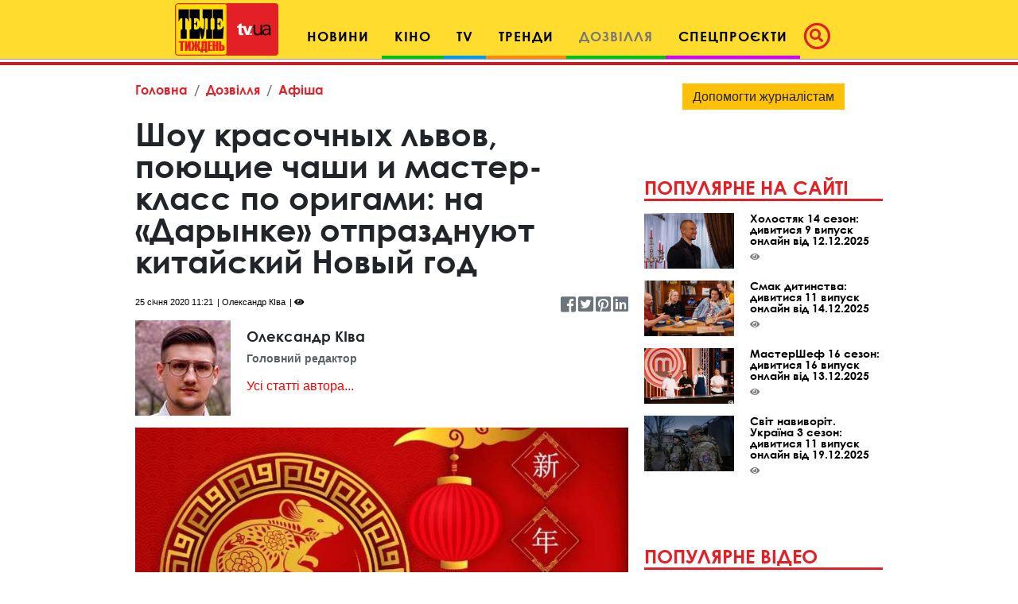

--- FILE ---
content_type: text/html; charset=utf-8
request_url: https://www.google.com/recaptcha/api2/aframe
body_size: 266
content:
<!DOCTYPE HTML><html><head><meta http-equiv="content-type" content="text/html; charset=UTF-8"></head><body><script nonce="c-cQUNLRpg7J2BYwCFmMtA">/** Anti-fraud and anti-abuse applications only. See google.com/recaptcha */ try{var clients={'sodar':'https://pagead2.googlesyndication.com/pagead/sodar?'};window.addEventListener("message",function(a){try{if(a.source===window.parent){var b=JSON.parse(a.data);var c=clients[b['id']];if(c){var d=document.createElement('img');d.src=c+b['params']+'&rc='+(localStorage.getItem("rc::a")?sessionStorage.getItem("rc::b"):"");window.document.body.appendChild(d);sessionStorage.setItem("rc::e",parseInt(sessionStorage.getItem("rc::e")||0)+1);localStorage.setItem("rc::h",'1769227758869');}}}catch(b){}});window.parent.postMessage("_grecaptcha_ready", "*");}catch(b){}</script></body></html>

--- FILE ---
content_type: application/javascript; charset=utf-8
request_url: https://fundingchoicesmessages.google.com/f/AGSKWxVn0f-wez9knd8QnCs_QnGNzdV8q2HhJ-y6zV2E7DYfD9zJVk_UaD9Hi0T4YBUL--vguKmZYpEBcC5B7qsnKx_xNANJNVgeaGRf341dvxFge7OqUH_sHhzq1Z6X6Y15ylOHsJaBHmMu5T7g3oLzUEyynl2VPIWCAe2PTWGfeeGFUS7o8JI8UVnNeZvF/_/ero_hosted_/ads.client-/vast/ads-/adline./oas_mjx2.
body_size: -1290
content:
window['c1fdf44b-198a-4a45-9771-a8c6e685a27a'] = true;